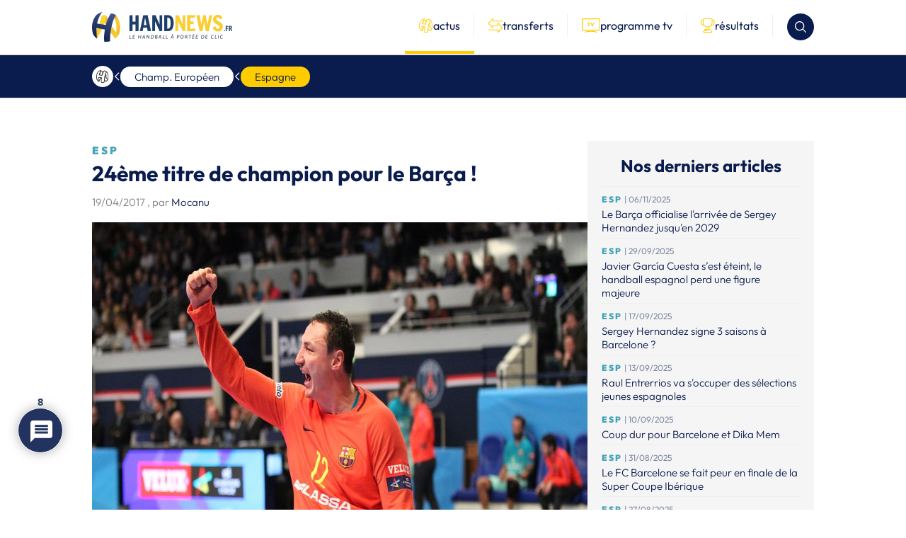

--- FILE ---
content_type: text/html; charset=utf-8
request_url: https://www.google.com/recaptcha/api2/aframe
body_size: -87
content:
<!DOCTYPE HTML><html><head><meta http-equiv="content-type" content="text/html; charset=UTF-8"></head><body><script nonce="K-TUryzrZjLug2AvnN2Sng">/** Anti-fraud and anti-abuse applications only. See google.com/recaptcha */ try{var clients={'sodar':'https://pagead2.googlesyndication.com/pagead/sodar?'};window.addEventListener("message",function(a){try{if(a.source===window.parent){var b=JSON.parse(a.data);var c=clients[b['id']];if(c){var d=document.createElement('img');d.src=c+b['params']+'&rc='+(localStorage.getItem("rc::a")?sessionStorage.getItem("rc::b"):"");window.document.body.appendChild(d);sessionStorage.setItem("rc::e",parseInt(sessionStorage.getItem("rc::e")||0)+1);localStorage.setItem("rc::h",'1768674834682');}}}catch(b){}});window.parent.postMessage("_grecaptcha_ready", "*");}catch(b){}</script></body></html>

--- FILE ---
content_type: application/javascript
request_url: https://handnews.fr/wp-content/themes/handnews/assets/js/theme.630980fc8cd8bf80472c.js?ver=1.0.0
body_size: 18883
content:
(()=>{var e={585:()=>{console.log("reload"),document.addEventListener("DOMContentLoaded",(function(){var e=null,t=null;function s(){window.clearTimeout(e),window.clearTimeout(t)}function r(e){e.addEventListener("focus",(()=>{s()}))}e=setTimeout((function(){window.location.reload()}),1e3*window.RELOAD_CONFIGURATION.time),t=setInterval((function(){let e=document.querySelector(".ql-editor");e&&e.addEventListener("click",s);let t=document.querySelectorAll("input");t&&t.forEach(r);let o=document.querySelectorAll("textarea");o&&o.forEach(r)}),2e3),console.log(window.RELOAD_CONFIGURATION)}))},442:()=>{document.addEventListener("DOMContentLoaded",(function(){document.querySelector('a[href="#consent"]').addEventListener("click",(function(e){e.preventDefault(),"undefined"!=typeof Sddan&&void 0!==Sddan.cmp&&"function"==typeof Sddan.cmp.displayUI&&Sddan.cmp.displayUI()})),"function"==typeof window.__tcfapi&&window.__tcfapi("getTCData",2,(function(e,t){t&&(e.gdprApplies?e.purpose.consents[1]?console.log("CONSENT POUR ANALYTICS"):console.log("NO CONSENT"):console.log("GDPR doesn't apply to user"))}))}))}},t={};function s(r){var o=t[r];if(void 0!==o)return o.exports;var i=t[r]={exports:{}};return e[r](i,i.exports,s),i.exports}(()=>{"use strict";const e="data-jsname",t=(e,t,s)=>o(t,s).closest(i(e,t))||!1,r=(e,t,s)=>o(t,s).querySelector(i(e,t))||!1,o=(e,t)=>(t||(t=e&&"string"!=typeof e?e:document.body),t),i=(t,s)=>{let r=t||"";return r+=s&&"string"==typeof s?"["+e+'="'+s+'"]':"["+e+"]",r};let n=[],l=["click","change","submit","focus","blur","mousedown","mouseup","mouseleave","mouseenter","keyup","keydown","keypress"],a=["change","submit","focus","blur"],c=[];const u=/^(!*)([^.]+)(?:\.([^.]+))?$/,d="EVENT_TARGET",h=function(){let e=arguments.length>0&&void 0!==arguments[0]?arguments[0]:document;l.forEach(((t,s)=>{!c.includes(t)&&(e.querySelectorAll("[data-js"+t+"]").length>0||s<3)&&(document.addEventListener(t,f,a.includes(t)),c.push(t))}))},p=(e,t)=>(l.includes(e)||(l.push(e),t&&a.push(e)),l),f=e=>{let s=((e,s,r)=>{let o,i=((e,s)=>{let r={type:e,from:s};for(;s&&s.dataset;){let o=s.dataset[e],i=o?o.match(u):null;if(i){r.target=s,r.preventDefault=i[1].length>0,r.stopPropagation=i[1].length>1,r.action=!i[3]&&i[2]in n?n[i[2]]:void 0,r.component=i[3]?t(null,"this"===i[2]?null:i[2],s):void 0,r.method=i[3];break}s=s.parentNode}return r})(e,s);return i&&Array.isArray(r)&&r[0]===d&&(r[0]=i.target),i.component&&i.component[i.method]?o=i.component[i.method].apply(i.component,r):i.action&&(o=i.action.apply(null,r)),"function"==typeof o&&o(),i})("js"+e.type,e.target,[d,e]);s.preventDefault&&e.preventDefault(),s.stopPropagation&&e.stopPropagation()};document.addEventListener("DOMContentLoaded",h());const m=new class{init(){var e,t,s;this.onViewportChange=(e=this.setViewportSize,300,function(){var r=arguments,o=this;return t&&clearTimeout(t),t=setTimeout((function(){s=e.apply(o,r),t=null}),300),s}).bind(this),window.addEventListener("resize",this.onViewportChange,{passive:!0}),this.setViewportSize()}setViewportSize(){document.querySelector("html").style.setProperty("--viewport-height",window.innerHeight+"px"),document.querySelector("html").style.setProperty("--viewport-width",document.body.clientWidth+"px")}},y=new class{constructor(){this.bus=document.createElement("div")}on(e,t){for(var s=arguments.length,r=new Array(s>2?s-2:0),o=2;o<s;o++)r[o-2]=arguments[o];this.bus.addEventListener(e,t,...r)}once(e,t){for(var s=arguments.length,r=new Array(s>2?s-2:0),o=2;o<s;o++)r[o-2]=arguments[o];this.bus.addEventListener(e,t,{...r,once:!0})}off(e,t){for(var s=arguments.length,r=new Array(s>2?s-2:0),o=2;o<s;o++)r[o-2]=arguments[o];this.bus.removeEventListener(e,t,...r)}emit(e){let t=arguments.length>1&&void 0!==arguments[1]?arguments[1]:{};this.bus.dispatchEvent(new CustomEvent(e,{bubbles:!0,cancelable:!0,detail:t}))}},b=/^(GET|HEAD)$/i,g=/%20/g,v=(e,t)=>{const s=new AbortController,r=s.signal;return{abort:()=>s.abort(),ready:fetch(e,{...t,signal:r})}};function A(e){return!b.test(e)}const E=(e,t,s)=>{if("object"!=typeof t||t instanceof FormData)return t;let r=t?S(t):null;return r&&A(e)&&"application/x-www-form-urlencoded"===s&&(r=r.replace(g,"+")),r};function w(e,t,s){if(A(e))return t;let r=t;return s&&(r+=(r.indexOf("?")>-1?"&":"?")+s),r}function S(e){let t=arguments.length>1&&void 0!==arguments[1]?arguments[1]:[],s=arguments.length>2&&void 0!==arguments[2]&&arguments[2];const r=Object.keys(e).map((r=>{let o=e[r];if("[object Object]"===Object.prototype.toString.call(o)||Array.isArray(o))return Array.isArray(e)?t.push(""):t.push(r),S(o,t,Array.isArray(o));{let e=r;return t.length>0&&(e=(s?t:[...t,r]).reduce(((e,t)=>""===e?t:"".concat(e,"[").concat(t,"]")),"")),s?"".concat(e,"[]=").concat(o):"".concat(e,"=").concat(o)}})).join("&");return t.pop(),r}class q extends HTMLElement{constructor(){var e;super(),e=this,this.name=this.getAttribute("data-jsname")||this.tagName.toLowerCase().replace("ds-",""),this.cfg=this.getAttribute("data-jscfg"),this.cfg&&-1!==this.cfg.indexOf("{")&&(this.cfg=this.parseCfg(this.cfg)),this.on=function(e,t){for(var s=arguments.length,r=new Array(s>2?s-2:0),o=2;o<s;o++)r[o-2]=arguments[o];y.on(e,t,...r)},this.once=(e,t)=>{y.once(e,t)},this.off=function(e,t){for(var s=arguments.length,r=new Array(s>2?s-2:0),o=2;o<s;o++)r[o-2]=arguments[o];y.off(e,t,...r)},this.emit=function(t){let s=arguments.length>1&&void 0!==arguments[1]?arguments[1]:{};y.emit(t,{...s,component:e})},this.resizeBpEvent=function(e,t){var s,r,o,i,n,l=0;function a(){l=Date.now(),r=null,o=e.apply(s,i)}function c(){return s=this,i=arguments,(n=300-(Date.now()-l))<=0?(clearTimeout(r),a()):r||(r=setTimeout(a,n)),o}return c.cancel=function(){clearTimeout(r)},c}(this.bpEvent.bind(this)),this.bpListener=[],this.bpListened=[],this.resizeActived=!1,this.ajaxRequest=null}connectedCallback(){this.setAttribute("data-jsname",this.name),this.setup(),h(this)}disconnectedCallback(){this.ajaxRequest&&this.ajaxRequest.abort(),this.cleanup(),this.name=null,this.Event=null,this.bpListener=null,this.bpListened=null,this.resizeActived&&(window.removeEventListener("resize",this.resizeBpEvent),this.resizeActived=null)}attributeChangedCallback(e,t,s){console.log("attributeChangedCallback",e,t,s)}static get observedAttributes(){return[]}setup(){}cleanup(){}onBreakpoint(e,t){let s=!(arguments.length>2&&void 0!==arguments[2])||arguments[2];e&&-1===e.indexOf("(")&&(e="("+e+")"),this.addBreakPoint(e,t,s),this.resizeActived||(this.resizeActived=!0,window.addEventListener("resize",this.resizeBpEvent))}matchMedia(e){return window.matchMedia(e).matches}addBreakPoint(e,t,s){this.bpListener.push({bp:e,callback:t,once:s}),this.bpEvent()}bpEvent(){this.bpListener.forEach(((e,t)=>{if(this.matchMedia(e.bp))e.once&&!this.bpListened.find((e=>e.idx===t))?(e.idx=t,this.bpListened.push(e),e.callback()):e.once||e.callback();else{let e=this.bpListened.findIndex((e=>e.idx===t));-1!==e&&this.bpListened.splice(e,1)}}))}request(e,t){this.ajaxRequest&&this.ajaxRequest.abort(),this.ajaxRequest=((e,t)=>{t.method&&(t.method=t.method.toUpperCase());let s=Object.assign({method:"GET",responseType:"json"},t);return s.onProgress||"xhr"==s.forceType||!window.fetch?((e,t)=>{let s=new XMLHttpRequest;s.responseType=t.responseType||"";let r=E(t.method,t.body,t.contentType);e=w(t.method,e,r),s.open(t.method,e),"function"==typeof t.before&&t.before();for(let e in t.headers)t.headers.hasOwnProperty(e)&&s.setRequestHeader(e,t.headers[e]);return s.onload=()=>{200===s.status?"function"==typeof t.onSuccess&&t.onSuccess(s.response,s.responseType):"function"==typeof t.onError?t.onError(s.status,s.statusText):console.warn("DATAxhrRequest Error: ",s.response)},s.onerror=e=>{"function"==typeof t.onError?t.onError(e):(console.warn("DATAxhrRequest Error:",e.statusText),console.log(e))},s.onprogress=e=>{e.lengthComputable&&"function"==typeof t.onProgress&&t.onProgress(e)},s.onabort=()=>{"function"==typeof t.onAbort?t.onAbort():"function"==typeof t.onError?t.onError(20,"DATAxhrRequest Error: request aborted"):console.log("DATAxhrRequest Error: request aborted")},s.send(r),s})(e,s):((e,t)=>{t.body&&"object"==typeof t.body&&(t.body=E(t.method,t.body,t.contentType),"GET"===t.method&&(e=w(t.method,e,t.body),delete t.body));let s=v(e,t);return"function"==typeof t.before&&t.before(),s.ready.then((e=>{if(e.ok){let s;switch(t.responseType){case"text":s=e.text();break;case"formData":s=e.formData();break;case"arrayBuffer":s=e.arrayBuffer();break;case"blob":s=e.blob();break;default:s=e.json()}s.then((e=>{"function"==typeof t.onSuccess&&t.onSuccess(e,t.responseType)}))}else"function"==typeof t.onError?t.onError(e.status,e.statusText):console.warn("DATAfetchRequest Error: ".concat(e.statusText))})).catch((e=>{20===e.code&&"function"==typeof t.onAbort?t.onAbort(e):"function"==typeof t.onError?t.onError(e.code,e):console.warn("DATAfetchRequest Catch Error: ".concat(e.message))})),s})(e,s)})(e,t)}parseCfg(e){try{return JSON.parse(e)}catch(e){return console.log(e),null}}}customElements.define("ds-mainmenu",class extends q{togglePanel(e,t){let s=this.querySelector("[data-panel="+e.dataset.target+"]");s&&(s.getAttribute("data-show")?(s.removeAttribute("data-show"),e.removeAttribute("data-show"),this.removeAttribute("data-panelopen")):(s.setAttribute("data-show","true"),e.setAttribute("data-show","true"),this.setAttribute("data-panelopen",!0)))}closePanels(){let e=this.querySelectorAll("[data-panel]"),t=this.querySelectorAll("[data-target]");e&&(this.removeAttribute("data-panelopen"),e.forEach((e=>{e.removeAttribute("data-show")})),t.forEach((e=>{e.removeAttribute("data-show")})))}}),p("scroll",!0),customElements.define("ds-nav",class extends q{setup(){this.listWrapper=this.querySelector("[data-listwrapper]"),this.scroller=this.querySelector("[data-scroller]"),this.leftTrigger=this.querySelector('[data-dir="left"]'),this.rightTrigger=this.querySelector('[data-dir="right"]'),this.checkScroll(),this.onBreakpoint("(min-width: 0px)",this.checkScroll.bind(this),!1)}scroll(e){if(!this.scroller)return;let t=this.scroller.scrollLeft,s=100;"left"===e.dataset.dir&&(s=-s),this.scroller.scrollTo({left:t+s,top:0,behavior:"smooth"})}checkScroll(){let e=this.scroller.clientWidth,t=this.scroller.scrollLeft;t>0?this.leftTrigger.setAttribute("data-show","true"):this.leftTrigger.removeAttribute("data-show"),e+t<this.scroller.scrollWidth?this.rightTrigger.setAttribute("data-show","true"):this.rightTrigger.removeAttribute("data-show")}});p("input"),customElements.define("ds-clubs-search",class extends q{setup(){this.$list=this.querySelector(".ds-c-clubsSearch-results"),this.$inputs=this.querySelectorAll(".ds-c-clubsSearch-results .ds-c-filterCheckbox")}addClubToList(e,t){let s=e.value.toLowerCase();s=s.trim(),this.$inputs.forEach((e=>{if(e.getAttribute("hidden"))return;let t=e.querySelector(".ds-c-filterCheckbox-label").textContent;if(t=t.trim().toLowerCase(),s&&t)return-1!==t.indexOf(s)?e.style.display="block":e.style.display="none";e.style.display="block"}))}removeResult(e,t){e.remove()}removeAllResult(){this.searchResult.innerHTML=""}}),customElements.define("ds-postsgrid",class extends q{loadMore(e,t){this.$listContainer=this.querySelector("[data-list]"),this.$btnMore=this.querySelector('[data-jsclick="!this.loadMore"]'),this.$loader=document.querySelector(".loader-listing-posts");let s=e.href;this.$loader.style.display="inline-block",this.$btnMore.style.display="none";let r={method:"GET",responseType:"text",onSuccess:e=>{let t=JSON.parse(e);this.$listContainer.insertAdjacentHTML("beforeend",t.html),this.$loader.style.display="none",this.$btnMore.style.display="inline-block",this.$btnMore.setAttribute("href",t.nextPage),t.hasNextPage||this.$btnMore.remove()}};this.request(s+"?ajax=1",r)}});const x="filters apply";customElements.define("ds-transferts",class extends q{switchList(e,t){this.switchListEl=this.querySelector("[data-switch]"),this.listsEl=this.querySelectorAll("[data-listwrapper]"),this.showList(e.dataset.list)}showList(e){let t='fieldset[data-type="'+"sexe"+'"] [value="'+e+'"]';console.log(t);let s=document.querySelector(t);console.log(s),s.setAttribute("checked","checked"),this.emit(x)}openFilters(){let e=r("ds-transferts-filters");e&&e.openFilters()}});const k=".form-filter input:checked",L="data-panelopen";customElements.define("ds-transferts-filters",class extends q{setup(){this.$form=document.querySelector(".form-filter"),this.applyFilters=this.applyFilters.bind(this),this.$form.addEventListener("submit",this.applyFilters),this.on(x,this.applyFilters),this.checkInput=this.checkInput.bind(this),document.querySelectorAll(".form-filter input").forEach((e=>{e.addEventListener("change",this.checkInput)}))}checkInput(){let e=this.querySelector('.form-filter fieldset[data-type="'+"league"+'"] input:checked');if(e){let t=e.value;document.querySelectorAll((e=>'.form-filter fieldset[data-type="'+e+'"] input')("club")).forEach((e=>{let s=parseInt(e.getAttribute("data-league"),10);if(s){let r=e.closest(".ds-c-filterCheckbox");if(parseInt(t,10)!==parseInt(s,10))return e.removeAttribute("checked"),e.checked=!1,r.style.display="none",void r.setAttribute("hidden","hidden");r.style.display="block",r.removeAttribute("hidden")}}))}}openFilters(){this.setAttribute(L,!0),this.checkInput()}closeFilters(){this.removeAttribute(L,!0),this.checkInput()}resetFilters(){document.querySelectorAll(k).forEach((e=>{e.removeAttribute("checked"),e.checked=!1}));let e=this.$form.getAttribute("action");document.location.href=e}applyFilters(e,t){t&&"function"==typeof t.preventDefault&&t.preventDefault();const s=document.querySelectorAll(k);let r={};s.forEach((e=>{let t=e.getAttribute("name");t=t.replace("[]",""),void 0===r[t]&&(r[t]=[]);let s=e.getAttribute("data-rewrite");r[t].push(s)}));let o=[];r.sexe&&o.push(r.sexe),r.league&&o.push("championnat/"+r.league),r.teams&&o.push("equipes/"+r.teams.join("/"));let i=this.$form.getAttribute("action")+o.join("/")+"/";document.location.href=i}}),customElements.define("ds-results",class extends q{setup(){this.tabs=this.querySelectorAll("[data-target]"),this.contents=this.querySelectorAll("[data-content]")}openTab(e,t){if(e.dataset.active)return;let s=e.dataset.target;this.contents.forEach((e=>{e.dataset.content===s?e.setAttribute("data-active","true"):e.removeAttribute("data-active")})),this.tabs.forEach((t=>{t===e?t.setAttribute("data-active","true"):t.removeAttribute("data-active")}))}openFilters(){let e=r("ds-results-filters");e&&e.openFilters()}});const T="#resultsFilters input:checked",$="data-panelopen";customElements.define("ds-results-filters",class extends q{setup(){this.$form=document.querySelector("#resultsFilters"),this.applyFilters=this.applyFilters.bind(this),this.$form.addEventListener("submit",this.applyFilters),this.on(x,this.applyFilters)}openFilters(){this.setAttribute($,!0)}closeFilters(){this.removeAttribute($,!0)}resetFilters(){document.querySelectorAll(T).forEach((e=>{e.removeAttribute("checked")}));let e=this.$form.getAttribute("action");document.location.href=e}applyFilters(e,t){t&&"function"==typeof t.preventDefault&&t.preventDefault();const s=document.querySelectorAll(T);let r={};s.forEach((e=>{let t=e.getAttribute("name");console.log(t),t=t.replace("[]",""),void 0===r[t]&&(r[t]=[]);let s=e.getAttribute("data-rewrite");r[t].push(s)}));let o=[],i="";if(void 0!==r.part){let e=r.part[0].split("-");e.map(((t,s)=>{s>0&&(i+=t+(s<e.length-1?"-":""))})),-1===document.location.href.indexOf(i)&&delete r.teams,delete r.part}void 0!==r.teams&&r.teams.length>0&&delete r.day;for(const[e,t]of Object.entries(r))"league"===e&&o.push("championnat"),"teams"===e&&o.push("equipes"),"day"===e&&o.push("journee"),t.map((e=>{e&&o.push(e)}));let n=this.$form.getAttribute("action")+i+"/"+o.join("/");document.location.href=n}});customElements.define("ds-changeday-filter",class extends q{changeFilter(e,t){let s=e.value,r=((e,t)=>'fieldset[data-type="'+e+'"] [value="'+t+'"]')(e.getAttribute("data-type"),s);document.querySelector(r).setAttribute("checked","checked"),this.emit(x)}});customElements.define("ds-selected-filters",class extends q{setup(){this.items=this.querySelectorAll(".ds-c-selectedFilters-item"),this.$form=document.querySelector(".form-filter")}removeFitler(e,t){let s=e.getAttribute("data-id"),r=((e,t)=>'fieldset[data-type="'+e+'"] [value="'+t+'"]')(e.getAttribute("data-type"),s);document.querySelector(r).removeAttribute("checked"),this.emit(x)}});customElements.define("ds-change-filter",class extends q{setup(){this.changeFilter=this.changeFilter.bind(this),this.addEventListener("click",this.changeFilter,!1),this.$form=document.querySelector("#resultsFilters")}changeFilter(e){e.preventDefault();let t=e.target.getAttribute("data-id"),s=((e,t)=>'fieldset[data-type="'+e+'"] [value="'+t+'"]')(e.target.getAttribute("data-type"),t);document.querySelector(s).setAttribute("checked","checked"),this.emit(x)}}),s(442);const C="data-panelopen";((e,t)=>{if(e in n)throw new Error("addAction() ".concat(e," is already defined"));n[e]=t})("toogleSearch",(function(e,t){r("ds-search").toogleSearch()})),customElements.define("ds-search",class extends q{setup(){this.$input=this.querySelector('input[type="text"]'),this.onKeyDown=this.onKeyDown.bind(this),this.$input.addEventListener("keyup",this.onKeyDown),this.$loader=this.querySelector(".loader-listing"),this.$minCharMessage=this.querySelector(".min-char"),this.$noResultessage=this.querySelector(".no-result"),this.$btn=this.querySelector(".send-search"),this.$listContainer=this.querySelector("[data-list]")}onKeyDown(e){this.$listContainer.innerHTML="",this.$noResultessage.style.display="none";let t=e.target.value;if(t.length<3)return this.$minCharMessage.style.display="flex";this.$minCharMessage.style.display="none",this.$loader.style.display="block";let s={method:"GET",responseType:"text",onSuccess:e=>{let t=JSON.parse(e);t.html?(this.$listContainer.innerHTML=t.html,this.$noResultessage.style.display="none"):this.$noResultessage.style.display="flex",this.$loader.style.display="none",this.$btn.style.display="block"}};this.request("/?s="+encodeURI(t)+"&ajax=1",s)}toogleSearch(){if(!this.getAttribute(C))return this.openSearch();this.closeSearch()}openSearch(){this.setAttribute(C,!0),this.$input.focus()}closeSearch(){this.removeAttribute(C),this.$input.value="",this.$listContainer.innerHTML="",this.$minCharMessage.style.display="flex",this.$btn.style.display="none"}}),customElements.define("ds-share",class extends q{setup(){const e=this.querySelectorAll("button.shareButton");e[0].addEventListener("click",(t=>{for(let t=0;t<e.length;t++)e[t].classList.toggle("open"),e[0].classList.remove("sent")}));for(let t=1;t<e.length;t++)e[t].addEventListener("click",(t=>{for(let t=0;t<e.length;t++)e[t].classList.toggle("open");e[0].classList.toggle("sent")}))}}),s(585),document.addEventListener("DOMContentLoaded",(()=>{m.init(),h()}))})()})();